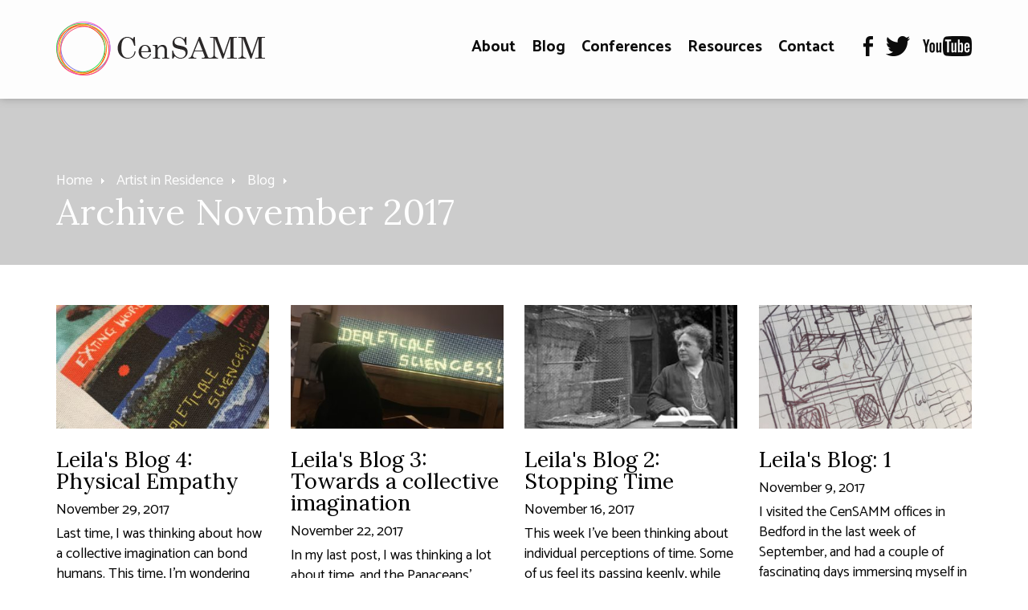

--- FILE ---
content_type: text/html; charset=utf-8
request_url: https://censamm.org/artist-in-residence/blog/archive/2017-11
body_size: 6690
content:
<!DOCTYPE html>
<html lang="en">

<head>

	<!-- BEGIN SEOmatic rendered SEO Meta -->

<title>CenSAMM | CenSAMM</title>

<!-- Standard SEO -->

<meta http-equiv="Content-Type" content="text/html; charset=utf-8" />
<meta name="referrer" content="no-referrer-when-downgrade" />
<meta name="generator" content="SEOmatic" />
<link rel="canonical" href="https://censamm.org/artist-in-residence/blog/archive/2017-11" />
<link rel="alternate" href="https://censamm.org/artist-in-residence/blog/archive/2017-11" hreflang="x-default" />
<meta name="geo.placename" content="Panacea Trust" />

<!-- Dublin Core basic info -->

<meta name="dcterms.Identifier" content="https://censamm.org/artist-in-residence/blog/archive/2017-11" />
<meta name="dcterms.Format" content="text/html" />
<meta name="dcterms.Relation" content="CenSAMM" />
<meta name="dcterms.Language" content="en" />
<meta name="dcterms.Publisher" content="CenSAMM" />
<meta name="dcterms.Type" content="text/html" />
<meta name="dcterms.Coverage" content="https://censamm.org/" />
<meta name="dcterms.Rights" content="Copyright &copy;2026 Panacea Trust." />
<meta name="dcterms.Title" content="CenSAMM" />
<meta name="dcterms.Subject" content="" />
<meta name="dcterms.Contributor" content="CenSAMM" />
<meta name="dcterms.Date" content="2026-01-25" />
<meta name="dcterms.Description" content="" />

<!-- Facebook OpenGraph -->

<meta property="fb:profile_id" content="300180083671300" />
<meta property="og:type" content="website" />
<meta property="og:locale" content="en_us" />
<meta property="og:url" content="https://censamm.org/artist-in-residence/blog/archive/2017-11" />
<meta property="og:title" content="CenSAMM | CenSAMM" />
<meta property="og:site_name" content="CenSAMM" />
<meta property="og:see_also" content="https://twitter.com/@censamm" />
<meta property="og:see_also" content="https://www.facebook.com/censamm/" />
<meta property="og:see_also" content="https://www.youtube.com/c/censamm" />

<!-- Twitter Card -->

<meta name="twitter:card" content="summary" />
<meta name="twitter:site" content="@censamm" />
<meta name="twitter:title" content="CenSAMM | CenSAMM" />


<!-- Humans.txt authorship http://humanstxt.org -->

<link type="text/plain" rel="author" href="/humans.txt" />

<!-- Domain verification -->


<!-- Identity -->

<script type="application/ld+json">
{
    "@context": "http://schema.org",
    "@type": "Corporation",
    "name": "Panacea Trust",
    "url": "http://local.panaceatrust",
    "sameAs": ["https://twitter.com/@censamm","https://www.facebook.com/censamm/","https://www.youtube.com/c/censamm"],
    "location": {
        "@type": "Place",
        "name": "Panacea Trust",
        "url": "http://local.panaceatrust",
        "sameAs": ["https://twitter.com/@censamm","https://www.facebook.com/censamm/","https://www.youtube.com/c/censamm"] 
    } 
}
</script>

<!-- WebSite -->

<script type="application/ld+json">
{
    "@context": "http://schema.org",
    "@type": "WebSite",
    "name": "CenSAMM",
    "url": "https://censamm.org",
    "sameAs": ["https://twitter.com/@censamm","https://www.facebook.com/censamm/","https://www.youtube.com/c/censamm"],
    "copyrightHolder": {
        "@type": "Corporation",
        "name": "Panacea Trust",
        "url": "http://local.panaceatrust",
        "sameAs": ["https://twitter.com/@censamm","https://www.facebook.com/censamm/","https://www.youtube.com/c/censamm"],
        "location": {
            "@type": "Place",
            "name": "Panacea Trust",
            "url": "http://local.panaceatrust",
            "sameAs": ["https://twitter.com/@censamm","https://www.facebook.com/censamm/","https://www.youtube.com/c/censamm"] 
        } 
    },
    "author": {
        "@type": "Corporation",
        "name": "Panacea Trust",
        "url": "http://local.panaceatrust",
        "sameAs": ["https://twitter.com/@censamm","https://www.facebook.com/censamm/","https://www.youtube.com/c/censamm"],
        "location": {
            "@type": "Place",
            "name": "Panacea Trust",
            "url": "http://local.panaceatrust",
            "sameAs": ["https://twitter.com/@censamm","https://www.facebook.com/censamm/","https://www.youtube.com/c/censamm"] 
        } 
    },
    "creator": {
        "@type": "Organization" 
    } 
}
</script>

<!-- Place -->

<script type="application/ld+json">
{
    "@context": "http://schema.org",
    "@type": "Place",
    "name": "Panacea Trust",
    "url": "http://local.panaceatrust",
    "sameAs": ["https://twitter.com/@censamm","https://www.facebook.com/censamm/","https://www.youtube.com/c/censamm"] 
}
</script>

<!-- Main Entity of Page -->



<!-- Breadcrumbs -->

<script type="application/ld+json">
{
    "@context": "http://schema.org",
    "@type": "BreadcrumbList",
    "itemListElement": [
        {
            "@type": "ListItem",
            "position": "1",
            "item": {
                "@id": "https://censamm.org",
                "name": "Homepage" 
            } 
        }
    ] 
}
</script>

<!-- Google Tag Manager -->


<!-- Google Analytics -->


<!-- END SEOmatic rendered SEO Meta -->

	<meta http-equiv="X-UA-Compatible" content="IE=edge" />
	<meta name="apple-mobile-web-app-title" content="CenSAMM">
	<meta name="viewport" content="width=device-width, initial-scale=1.0">
	<meta name="google-site-verification" content="crqo_awwk84fowQRHyq_NPZvSrP8my_dxuEkLMfXbtE" />

	<!-- Favicon -->
	<link rel="shortcut icon" href="/favicon.png" type="image/x-icon" />

	<!-- Fonts -->
		<link rel="preconnect" href="https://fonts.googleapis.com">
	<link rel="preconnect" href="https://fonts.gstatic.com" crossorigin>
	<link href="https://fonts.googleapis.com/css2?family=Catamaran:wght@100..900&family=Lora:ital,wght@0,400..700;1,400..700&display=swap" rel="stylesheet">

	<!-- Styles -->
	<link href="/static/min/css/styles.min.css" rel="stylesheet">

	<!--[if (lt IE 9)]>
	    <script src="//cdnjs.cloudflare.com/ajax/libs/selectivizr/1.0.2/selectivizr-min.js"></script>
	    <script src="//cdnjs.cloudflare.com/ajax/libs/html5shiv/3.7/html5shiv.min.js"></script>
	<![endif]-->

	<!-- Google Tag Manager -->
	<script>(function(w,d,s,l,i){w[l]=w[l]||[];w[l].push({'gtm.start':
	new Date().getTime(),event:'gtm.js'});var f=d.getElementsByTagName(s)[0],
	j=d.createElement(s),dl=l!='dataLayer'?'&l='+l:'';j.async=true;j.src=
	'https://www.googletagmanager.com/gtm.js?id='+i+dl;f.parentNode.insertBefore(j,f);
	})(window,document,'script','dataLayer','GTM-WTXBBR6');</script>
	<!-- End Google Tag Manager -->
	
	
</head>
<body>

	<!-- Google Tag Manager (noscript) -->
	<noscript><iframe src="https://www.googletagmanager.com/ns.html?id=GTM-WTXBBR6" height="0" width="0" style="display:none;visibility:hidden"></iframe></noscript>
	<!-- End Google Tag Manager (noscript) -->

	
	
<header role="air">

	<div class="overlay"></div>

	
		
	
	<div class="header">
		<div class="container">
			<div class="logo">
				<a href="/"><img src="/static/min/img/branding/logo.png" alt="CenSAMM"></a>
			</div>
			<div class="navigation">

				<a href="#" class="burger toggleMobileNavigation closeMenu">
					<div class="burger-icon">
						<span class="l1"></span>
						<span class="l2"></span>
						<span class="l3"></span>
					</div>
				</a>

				<nav role="primary">
																								<ul>
																											<li class="">
											<a href="https://censamm.org/about">About</a>
											<span></span>
										</li>
																																																																																																																																										<li class="">
											<a href="https://censamm.org/blog">Blog</a>
											<span></span>
										</li>
																																				<li class="">
											<a href="https://censamm.org/conferences">Conferences</a>
											<span></span>
										</li>
																																																																																																																																																																																																																																																																																																																																																						<li class="">
											<a href="https://censamm.org/resources">Resources</a>
											<span></span>
										</li>
																																																																																																																																																																																																																																																																																																																																																																																																																																																																																																																																																																																																																																																							<li class="">
											<a href="https://censamm.org/contact">Contact</a>
											<span></span>
										</li>
																								</ul>
																
<ul class="social">
	<li><a href="https://www.facebook.com/censamm/" target="_blank"><img src="/static/min/img/social/facebook-black.png" alt=""></a></li>	<li><a href="https://twitter.com/CenSamm" target="_blank"><img src="/static/min/img/social/twitter-black.png" alt=""></a></li>		<li><a href="https://www.youtube.com/channel/UCLeX_GYWBJdMF_Iydw_0LBg" target="_blank"><img src="/static/min/img/social/youtube-black.png" alt=""></a></li></ul>

				</nav>
			</div>
		</div>
	</div>

			<div class="features">
			<div class="container">
				
<ul class="breadcrumb">
	<li><a href="/">Home</a></li>

			<li><a href="/artist-in-residence">Artist in Residence</a></li>
		<li><a href="/artist-in-residence/blog">Blog</a></li>
	</ul>

		<h1>Archive November 2017</h1>
			</div>
		</div>
	
</header>


	<section role="news-blog" class="checkElementInViewReset">
		<div class="container">

										<div class="card">
										<a href="https://censamm.org/artist-in-residence/blog/leilas-blog-5-physical-empathy"><img src="/assets/air/_archiveImage/IMG_1680.JPG" alt="Leila&#039;s Blog 4: Physical Empathy"></a>
					<div class="padding">
						<p class="category">
													</p>
						<h3><a href="https://censamm.org/artist-in-residence/blog/leilas-blog-5-physical-empathy">Leila&#039;s Blog 4: Physical Empathy</a></h3>
						<p class="meta">November 29, 2017</p>
						<p>​Last time, I was thinking about how a collective imagination can bond humans. This time, I’m wondering how we can extend that bond beyond the human race. </p>
						<p><a href="https://censamm.org/artist-in-residence/blog/leilas-blog-5-physical-empathy">Read More</a></p>
					</div>
				</div>
							<div class="card">
										<a href="https://censamm.org/artist-in-residence/blog/leilas-blog-3-towards-a-collective-imagination"><img src="/assets/air/_archiveImage/depliticale.JPG" alt="Leila&#039;s Blog 3: Towards a collective imagination"></a>
					<div class="padding">
						<p class="category">
													</p>
						<h3><a href="https://censamm.org/artist-in-residence/blog/leilas-blog-3-towards-a-collective-imagination">Leila&#039;s Blog 3: Towards a collective imagination</a></h3>
						<p class="meta">November 22, 2017</p>
						<p>​In my last post, I was thinking a lot about time, and the Panaceans’ efforts, if not exactly to freeze it, then to erase some of the usual markers of its passing. 

I drew a parallel with modern mindfulness and ‘slow’ culture movements, but I think we can go a bit further. </p>
						<p><a href="https://censamm.org/artist-in-residence/blog/leilas-blog-3-towards-a-collective-imagination">Read More</a></p>
					</div>
				</div>
							<div class="card">
										<a href="https://censamm.org/artist-in-residence/blog/leilas-blog-2-stopping-time"><img src="/assets/air/_archiveImage/Octavia.jpg" alt="Leila&#039;s Blog 2: Stopping Time"></a>
					<div class="padding">
						<p class="category">
													</p>
						<h3><a href="https://censamm.org/artist-in-residence/blog/leilas-blog-2-stopping-time">Leila&#039;s Blog 2: Stopping Time</a></h3>
						<p class="meta">November 16, 2017</p>
						<p>This week I’ve been thinking about individual perceptions of time. Some of us feel its passing keenly, while others, like the Panaceans, see themselves as an integral part of a timeline that never ends. Like a cartoon character, they stretch out every fingertip and toe, straining to stop the clock for as long as possible, before that terrible ripping sound begins... </p>
						<p><a href="https://censamm.org/artist-in-residence/blog/leilas-blog-2-stopping-time">Read More</a></p>
					</div>
				</div>
							<div class="card">
										<a href="https://censamm.org/artist-in-residence/blog/leilas-blog"><img src="/assets/air/_archiveImage/IMG_09762000.jpg" alt="Leila&#039;s Blog: 1"></a>
					<div class="padding">
						<p class="category">
													</p>
						<h3><a href="https://censamm.org/artist-in-residence/blog/leilas-blog">Leila&#039;s Blog: 1</a></h3>
						<p class="meta">November 9, 2017</p>
						<p>I visited the CenSAMM offices in Bedford in the last week of September, and had a couple of fascinating days immersing myself in the world of the Panaceans</p>
						<p><a href="https://censamm.org/artist-in-residence/blog/leilas-blog">Read More</a></p>
					</div>
				</div>
			
		</div>
    </section>


		<footer role="main">
		<div class="container lines">
			<div class="column copyright">
				<img src="/static/min/img/branding/logo.png" alt="CenSAMM" class="logo">
				<p>
					&copy; CenSAMM<br>
					All rights reserved.
				</p>
				<ul>
					<li><a href="/sitemap">Sitemap</a></li>
					<li><a href="/terms">Terms of Use</a></li>
					<li><a href="/cookies">Cookies & Privacy Policy</a></li>
					<li><a href="http://www.chameleonstudios.co.uk" target="_blank">Web Design</a> by Chameleon</li>
				</ul>
			</div>
			<div class="column contact">
				<h5>Contact Details</h5>
				<p>CenSAMM<br />Faculty of Divinity<br />University of Cambridge<br />West Road<br />Cambridge<br />CB3 9BS</p>
				<p>
					Tel: <a href="tel:"></a><br>
					<a href="mailto:"></a>
				</p>
				
<ul class="social">
	<li><a href="https://www.facebook.com/censamm/" target="_blank"><img src="/static/min/img/social/facebook-black.png" alt=""></a></li>	<li><a href="https://twitter.com/CenSamm" target="_blank"><img src="/static/min/img/social/twitter-black.png" alt=""></a></li>		<li><a href="https://www.youtube.com/channel/UCLeX_GYWBJdMF_Iydw_0LBg" target="_blank"><img src="/static/min/img/social/youtube-black.png" alt=""></a></li></ul>

			</div>
			<div class="column explore">
				<h5>Explore CenSAMM</h5>
									<ul>
													<li><a href="/conferences">Conferences</a></li>													<li><a href="/events">Events</a></li>													<li><a href="/about">About</a></li>													<li><a href="/blog">Blog</a></li>													<li><a href="/resources">Resources</a></li>													<li><a href="/contact">Contact</a></li>													<li><a href="http://www.panaceatrust.org">The Panacea Charitable Trust</a></li>													<li><a href="http://www.panaceamuseum.org">The Panacea Museum</a></li>													<li><a href="https://www.divinity.cam.ac.uk/">Faculty of Divinity, University of Cambridge</a></li>											</ul>
							</div>
			<div class="column newsletter">
				<h5>Newsletter Signup</h5>
				<p>Stay up to date with CenSAMM News and Information</p>
				<form action="//censamm.us14.list-manage.com/subscribe/post?u=2c4aa679384089c46c3c6b735&amp;id=3a56cd37b8" method="post">
					<input type="email" name="EMAIL" class="required" placeholder="Email Address">
					<input type="submit" value="Subscribe" name="subscribe" id="mc-embedded-subscribe" class="button">
    				<div style="position: absolute; left: -5000px;" aria-hidden="true"><input type="text" name="b_2c4aa679384089c46c3c6b735_3a56cd37b8" tabindex="-1" value=""></div>
				</form>
			</div>
		</div>
	</footer>
	
	<div class="mobileNavigation">
				<nav class="container">
			<ul>
				<li class="nav-item-level-1"><a href="/">Homepage</a></li>
				
																																																														
					<li class="nav-item-level-1    nav-item-has-children " id="nav-item-1">
						<a href="https://censamm.org/about">
							About
						</a>
												<span class="toggle-children toggle-children-trigger">
							<svg xmlns="http://www.w3.org/2000/svg" width="40px" height="40px" viewBox="0 0 24 24"><path d="M16.59 8.59L12 13.17 7.41 8.59 6 10l6 6 6-6z"/ fill="#FFFFFF"></svg>
						</span>
						
													<ul class="children">
								
																																																														
					<li class="nav-item-level-2    nav-item-has-children " id="nav-item-2">
						<a href="https://censamm.org/about/people">
							People
						</a>
												<span class="toggle-children toggle-children-trigger">
							<svg xmlns="http://www.w3.org/2000/svg" width="40px" height="40px" viewBox="0 0 24 24"><path d="M16.59 8.59L12 13.17 7.41 8.59 6 10l6 6 6-6z"/ fill="#FFFFFF"></svg>
						</span>
						
													<ul class="children">
								
																																																														
					<li class="nav-item-level-3     " id="nav-item-3">
						<a href="https://censamm.org/about/people/crossley">
							Prof. James Crossley
						</a>
						
						
					</li>
											</ul>
						
					</li>
				
																																																														
					<li class="nav-item-level-2     " id="nav-item-4">
						<a href="https://censamm.org/about/the-panacea-museum">
							The Panacea Museum
						</a>
						
						
					</li>
				
																																																														
					<li class="nav-item-level-2     " id="nav-item-5">
						<a href="https://censamm.org/about/the-panacea-charitable-trust">
							The Panacea Charitable Trust
						</a>
						
						
					</li>
				
																																																														
					<li class="nav-item-level-2     " id="nav-item-6">
						<a href="https://censamm.org/about/mf-norwegian">
							MF Norwegian School of Theology
						</a>
						
						
					</li>
				
																																																														
					<li class="nav-item-level-2     " id="nav-item-7">
						<a href="https://censamm.org/about/faqs">
							FAQs
						</a>
						
						
					</li>
											</ul>
						
					</li>
				
																																																														
					<li class="nav-item-level-1     " id="nav-item-8">
						<a href="https://censamm.org/blog">
							Blog
						</a>
						
						
					</li>
				
																																																														
					<li class="nav-item-level-1    nav-item-has-children " id="nav-item-9">
						<a href="https://censamm.org/conferences">
							Conferences
						</a>
												<span class="toggle-children toggle-children-trigger">
							<svg xmlns="http://www.w3.org/2000/svg" width="40px" height="40px" viewBox="0 0 24 24"><path d="M16.59 8.59L12 13.17 7.41 8.59 6 10l6 6 6-6z"/ fill="#FFFFFF"></svg>
						</span>
						
													<ul class="children">
								
																																																														
					<li class="nav-item-level-2     " id="nav-item-10">
						<a href="https://censamm.org/conferences/annual-conference">
							CenSAMM Annual Conference 2025: Apocalypticism in Modern Britain
						</a>
						
						
					</li>
				
																																																														
					<li class="nav-item-level-2     " id="nav-item-11">
						<a href="https://censamm.org/conferences/anglo-israelism">
							Anglo-Israelism and the British Imperial Imagination
						</a>
						
						
					</li>
				
																																																														
					<li class="nav-item-level-2     " id="nav-item-12">
						<a href="https://censamm.org/conferences/cold-war-nostalgia">
							Apocalyptic Nostalgia? Cold War Imagery in Popular Culture
						</a>
						
						
					</li>
				
																																																														
					<li class="nav-item-level-2     " id="nav-item-13">
						<a href="https://censamm.org/conferences/the-next-quest-for-the-historical-jesus">
							The Next Quest for the Historical Jesus
						</a>
						
						
					</li>
				
																																																														
					<li class="nav-item-level-2     " id="nav-item-14">
						<a href="https://censamm.org/conferences/censamm-2022">
							The Study of Apocalyptic and Millenarian Movements Conference 2022
						</a>
						
						
					</li>
				
																																																														
					<li class="nav-item-level-2     " id="nav-item-15">
						<a href="https://censamm.org/conferences/samm-2021">
							The Study of Apocalyptic and Millenarian Movements Conference 2021
						</a>
						
						
					</li>
				
																																																														
					<li class="nav-item-level-2     " id="nav-item-16">
						<a href="https://censamm.org/conferences/conference-1914-45">
							Apocalypse and Utopia, 1914-1945
						</a>
						
						
					</li>
				
																																																														
					<li class="nav-item-level-2     " id="nav-item-17">
						<a href="https://censamm.org/conferences/video-games-and-religion">
							Video Games and Religion: Apocalypse and Utopia
						</a>
						
						
					</li>
				
																																																														
					<li class="nav-item-level-2     " id="nav-item-18">
						<a href="https://censamm.org/conferences/cfp-apocalypticism-and-millenarian-movements-in-the-ancient-world">
							Apocalypticism and Millenarian Movements in the Ancient World
						</a>
						
						
					</li>
				
																																																														
					<li class="nav-item-level-2     " id="nav-item-19">
						<a href="https://censamm.org/conferences/cold-war">
							Virtual Symposium: The Cold War and the End Times
						</a>
						
						
					</li>
				
																																																														
					<li class="nav-item-level-2     " id="nav-item-20">
						<a href="https://censamm.org/conferences/samm-2020">
							The Study of Apocalyptic and Millenarian Movements Conference 2020
						</a>
						
						
					</li>
				
																																																														
					<li class="nav-item-level-2     " id="nav-item-21">
						<a href="https://censamm.org/conferences/samm-2019">
							The Study of Apocalyptic and Millenarian Movements Conference 2019
						</a>
						
						
					</li>
				
																																																														
					<li class="nav-item-level-2     " id="nav-item-22">
						<a href="https://censamm.org/conferences/natural-disasters-and-the-apocalypse">
							Natural Disasters and the Apocalypse (1500 to Present) Sept 13, 2018
						</a>
						
						
					</li>
				
																																																														
					<li class="nav-item-level-2    nav-item-has-children " id="nav-item-23">
						<a href="https://censamm.org/conferences/apocalypse-in-art">
							Apocalypse in Art: The Creative Unveiling (June 28 and 29, 2018)
						</a>
												<span class="toggle-children toggle-children-trigger">
							<svg xmlns="http://www.w3.org/2000/svg" width="40px" height="40px" viewBox="0 0 24 24"><path d="M16.59 8.59L12 13.17 7.41 8.59 6 10l6 6 6-6z"/ fill="#FFFFFF"></svg>
						</span>
						
													<ul class="children">
								
																																																														
					<li class="nav-item-level-3     " id="nav-item-24">
						<a href="https://censamm.org/conferences/apocalypse-in-art/apocalypse-in-art-the-creative-unveiling-june-2018-media-archive">
							Apocalypse in Art: The Creative Unveiling (June 2018) media archive
						</a>
						
						
					</li>
											</ul>
						
					</li>
				
																																																														
					<li class="nav-item-level-2    nav-item-has-children " id="nav-item-25">
						<a href="https://censamm.org/conferences/artificial-intelligence-and-apocalypse">
							AI and Apocalypse (April 5 and 6, 2018)
						</a>
												<span class="toggle-children toggle-children-trigger">
							<svg xmlns="http://www.w3.org/2000/svg" width="40px" height="40px" viewBox="0 0 24 24"><path d="M16.59 8.59L12 13.17 7.41 8.59 6 10l6 6 6-6z"/ fill="#FFFFFF"></svg>
						</span>
						
													<ul class="children">
								
																																																														
					<li class="nav-item-level-3     " id="nav-item-26">
						<a href="https://censamm.org/conferences/artificial-intelligence-and-apocalypse/ai-and-apocalypse-conference-april-2018-media-archive">
							AI and Apocalypse conference (April 2018) media archive
						</a>
						
						
					</li>
											</ul>
						
					</li>
				
																																																														
					<li class="nav-item-level-2    nav-item-has-children " id="nav-item-27">
						<a href="https://censamm.org/conferences/archive-2017">
							Archive 2017
						</a>
												<span class="toggle-children toggle-children-trigger">
							<svg xmlns="http://www.w3.org/2000/svg" width="40px" height="40px" viewBox="0 0 24 24"><path d="M16.59 8.59L12 13.17 7.41 8.59 6 10l6 6 6-6z"/ fill="#FFFFFF"></svg>
						</span>
						
						
					</li>
											</ul>
						
					</li>
				
																																																														
					<li class="nav-item-level-1  nav-item-is-in-path nav-item-is-top-parent nav-item-has-children " id="nav-item-28">
						<a href="https://censamm.org/resources">
							Resources
						</a>
												<span class="toggle-children toggle-children-trigger">
							<svg xmlns="http://www.w3.org/2000/svg" width="40px" height="40px" viewBox="0 0 24 24"><path d="M16.59 8.59L12 13.17 7.41 8.59 6 10l6 6 6-6z"/ fill="#FFFFFF"></svg>
						</span>
						
													<ul class="children">
								
																																																														
					<li class="nav-item-level-2     " id="nav-item-29">
						<a href="https://censamm.org/resources/cdamm">
							Critical Dictionary of Apocalyptic and Millenarian Movements (CDAMM)
						</a>
						
						
					</li>
				
																																																														
					<li class="nav-item-level-2    nav-item-has-children " id="nav-item-30">
						<a href="https://censamm.org/resources/online-resources">
							Online resources (open-access videos and podcasts)
						</a>
												<span class="toggle-children toggle-children-trigger">
							<svg xmlns="http://www.w3.org/2000/svg" width="40px" height="40px" viewBox="0 0 24 24"><path d="M16.59 8.59L12 13.17 7.41 8.59 6 10l6 6 6-6z"/ fill="#FFFFFF"></svg>
						</span>
						
													<ul class="children">
								
																																																														
					<li class="nav-item-level-3     " id="nav-item-31">
						<a href="https://censamm.org/resources/online-resources/general-themes-and-topics">
							Definitions and General Themes
						</a>
						
						
					</li>
				
																																																														
					<li class="nav-item-level-3    nav-item-has-children " id="nav-item-32">
						<a href="https://censamm.org/resources/online-resources/biblical-early-christianity-and-early-judaism">
							Biblical, early Christian, and early Jewish millenarian and apocalyptic movements
						</a>
												<span class="toggle-children toggle-children-trigger">
							<svg xmlns="http://www.w3.org/2000/svg" width="40px" height="40px" viewBox="0 0 24 24"><path d="M16.59 8.59L12 13.17 7.41 8.59 6 10l6 6 6-6z"/ fill="#FFFFFF"></svg>
						</span>
						
													<ul class="children">
								
																																																														
					<li class="nav-item-level-4     " id="nav-item-33">
						<a href="https://censamm.org/resources/online-resources/biblical-early-christianity-and-early-judaism/overviews-of-apocalypticism-in-early-judaism-and-early-christianity">
							Apocalypticism and related ideas in the Bible, early Judaism and early Christianity
						</a>
						
						
					</li>
				
																																																														
					<li class="nav-item-level-4     " id="nav-item-34">
						<a href="https://censamm.org/resources/online-resources/biblical-early-christianity-and-early-judaism/jesus-and-the-gospels">
							Jesus and the Gospels
						</a>
						
						
					</li>
				
																																																														
					<li class="nav-item-level-4     " id="nav-item-35">
						<a href="https://censamm.org/resources/online-resources/biblical-early-christianity-and-early-judaism/paul">
							Paul
						</a>
						
						
					</li>
				
																																																														
					<li class="nav-item-level-4     " id="nav-item-36">
						<a href="https://censamm.org/resources/online-resources/biblical-early-christianity-and-early-judaism/book-of-revelation">
							Book of Revelation
						</a>
						
						
					</li>
				
																																																														
					<li class="nav-item-level-4     " id="nav-item-37">
						<a href="https://censamm.org/resources/online-resources/biblical-early-christianity-and-early-judaism/gnosticism">
							Gnosticism
						</a>
						
						
					</li>
											</ul>
						
					</li>
				
																																																														
					<li class="nav-item-level-3     " id="nav-item-38">
						<a href="https://censamm.org/resources/online-resources/medieval">
							Medieval
						</a>
						
						
					</li>
				
																																																														
					<li class="nav-item-level-3     " id="nav-item-39">
						<a href="https://censamm.org/resources/online-resources/reformation-earlymodern-nineteenth">
							Reformation, early modern and nineteenth century
						</a>
						
						
					</li>
				
																																																														
					<li class="nav-item-level-3    nav-item-has-children " id="nav-item-40">
						<a href="https://censamm.org/resources/online-resources/twentieth-century-and-contemporary">
							Twentieth century and contemporary
						</a>
												<span class="toggle-children toggle-children-trigger">
							<svg xmlns="http://www.w3.org/2000/svg" width="40px" height="40px" viewBox="0 0 24 24"><path d="M16.59 8.59L12 13.17 7.41 8.59 6 10l6 6 6-6z"/ fill="#FFFFFF"></svg>
						</span>
						
													<ul class="children">
								
																																																														
					<li class="nav-item-level-4     " id="nav-item-41">
						<a href="https://censamm.org/resources/online-resources/twentieth-century-and-contemporary/waco-david-koresh-and-the-branch-davidians">
							Waco, David Koresh and the Branch Davidians
						</a>
						
						
					</li>
											</ul>
						
					</li>
				
																																																														
					<li class="nav-item-level-3     " id="nav-item-42">
						<a href="https://censamm.org/resources/online-resources/arts-and-culture">
							Culture
						</a>
						
						
					</li>
				
																																																														
					<li class="nav-item-level-3     " id="nav-item-43">
						<a href="https://censamm.org/resources/online-resources/ai">
							AI
						</a>
						
						
					</li>
				
																																																														
					<li class="nav-item-level-3     " id="nav-item-44">
						<a href="https://censamm.org/resources/online-resources/environmental">
							Environmental issues
						</a>
						
						
					</li>
											</ul>
						
					</li>
				
																																																														
					<li class="nav-item-level-2  nav-item-is-in-path  nav-item-has-children " id="nav-item-45">
						<a href="https://censamm.org/resources/profiles">
							Profiles of Millenarian &amp; Apocalyptic Movements
						</a>
												<span class="toggle-children toggle-children-trigger">
							<svg xmlns="http://www.w3.org/2000/svg" width="40px" height="40px" viewBox="0 0 24 24"><path d="M16.59 8.59L12 13.17 7.41 8.59 6 10l6 6 6-6z"/ fill="#FFFFFF"></svg>
						</span>
						
													<ul class="children">
								
																																																														
					<li class="nav-item-level-3     " id="nav-item-46">
						<a href="https://censamm.org/resources/profiles/brahma-kumaris">
							Brahma Kumaris
						</a>
						
						
					</li>
				
																																																														
					<li class="nav-item-level-3     " id="nav-item-47">
						<a href="https://censamm.org/resources/profiles/the-branch-davidians">
							Branch Davidians
						</a>
						
						
					</li>
				
																																																														
					<li class="nav-item-level-3     " id="nav-item-48">
						<a href="https://censamm.org/resources/profiles/christian-zionism">
							Christian Zionism
						</a>
						
						
					</li>
				
																																																														
					<li class="nav-item-level-3 nav_item_current nav-item-is-in-path   " id="nav-item-49">
						<a href="https://censamm.org/resources/profiles/church-of-jesus-christ-of-latter-day-saints">
							Church of Jesus Christ of Latter-day Saints
						</a>
						
						
					</li>
				
																																																														
					<li class="nav-item-level-3     " id="nav-item-50">
						<a href="https://censamm.org/resources/profiles/environmental-millenarianism">
							Environmental Millenarianism
						</a>
						
						
					</li>
				
																																																														
					<li class="nav-item-level-3     " id="nav-item-51">
						<a href="https://censamm.org/resources/profiles/isis-islamic-apocalypticism">
							ISIS
						</a>
						
						
					</li>
				
																																																														
					<li class="nav-item-level-3     " id="nav-item-52">
						<a href="https://censamm.org/resources/profiles/neturei-karta">
							Neturei Karta
						</a>
						
						
					</li>
				
																																																														
					<li class="nav-item-level-3     " id="nav-item-53">
						<a href="https://censamm.org/resources/profiles/peoples-temple">
							Peoples Temple
						</a>
						
						
					</li>
				
																																																														
					<li class="nav-item-level-3     " id="nav-item-54">
						<a href="https://censamm.org/resources/profiles/plymouth-brethren-christian-church-1">
							Plymouth Brethren Christian Church
						</a>
						
						
					</li>
				
																																																														
					<li class="nav-item-level-3     " id="nav-item-55">
						<a href="https://censamm.org/resources/profiles/rastafari">
							Rastafari
						</a>
						
						
					</li>
				
																																																														
					<li class="nav-item-level-3     " id="nav-item-56">
						<a href="https://censamm.org/resources/profiles/sadrist-movement">
							Sadrist Movement
						</a>
						
						
					</li>
				
																																																														
					<li class="nav-item-level-3     " id="nav-item-57">
						<a href="https://censamm.org/resources/profiles/standing-rock-sioux">
							Standing Rock Sioux
						</a>
						
						
					</li>
				
																																																														
					<li class="nav-item-level-3     " id="nav-item-58">
						<a href="https://censamm.org/resources/profiles/strauss-howe-generational-theory">
							Strauss-Howe Generational Theory
						</a>
						
						
					</li>
				
																																																														
					<li class="nav-item-level-3     " id="nav-item-59">
						<a href="https://censamm.org/resources/profiles/survivalists-and-preppers">
							Survivalists
						</a>
						
						
					</li>
				
																																																														
					<li class="nav-item-level-3     " id="nav-item-60">
						<a href="https://censamm.org/resources/profiles/technological-millenarianism">
							Technological Millenarianism
						</a>
						
						
					</li>
											</ul>
						
					</li>
				
																																																														
					<li class="nav-item-level-2     " id="nav-item-61">
						<a href="https://censamm.org/resources/videos">
							CenSAMM Videos on Apocalypticism and Millenarianism
						</a>
						
						
					</li>
				
																																																														
					<li class="nav-item-level-2     " id="nav-item-62">
						<a href="https://censamm.org/resources/interviews">
							CenSAMM Interviews, Roundtables, and Seminars
						</a>
						
						
					</li>
				
																																																														
					<li class="nav-item-level-2     " id="nav-item-63">
						<a href="https://censamm.org/resources/movies-books">
							Movies &amp; Books
						</a>
						
						
					</li>
											</ul>
						
					</li>
				
																																																														
					<li class="nav-item-level-1     " id="nav-item-64">
						<a href="https://censamm.org/contact">
							Contact
						</a>
						
						
					</li>
				
			</ul>
		</nav>
			</div>

	<div class="curtains"></div>

	<div class="tintedScreen"></div>
	<div class="socialSharingPopup">
		<div class="padding">
			<h3>Share</h3>
			<ul>
				<li class="facebook"><a href="http://www.facebook.com/sharer/sharer.php?u=https://censamm.org/artist-in-residence/blog/archive/2017-11" target="_blank">Facebook</a></li>
				<li class="twitter"><a href="https://twitter.com/share?text=&amp;url=https://censamm.org/artist-in-residence/blog/archive/2017-11" target="_blank">Twitter</a></li>
				<li class="email"><a href="mailto:?subject=Link on the CenSAMM website&amp;body=Check out this page: https://censamm.org/artist-in-residence/blog/archive/2017-11">Email</a></li>
			</ul>
			<div class="clipboard">
				<a href="javascript://" class="copy" data-clipboard-target="#copyToClipboard" alt="Copy to clipboard">Copy</a>
				<input type="text" id="copyToClipboard" value="https://censamm.org/artist-in-residence/blog/archive/2017-11">
			</div>
		</div>
	</div>
	<div class="videoPopup">
		<div class="padding showCaptions videoPlayer">
			
		</div>
	</div>

	<!-- JS -->
	<script src="//cdnjs.cloudflare.com/ajax/libs/jquery/1.11.0/jquery.min.js"></script>
	<script>window.jQuery || document.write('<script src="/static/min/js/jquery-1.11.0.min.js"><\/script>')</script>
	<script src="https://maps.googleapis.com/maps/api/js?key=AIzaSyAc49W3xC6mg4isLgBFN3hZhHfThkS250U"></script>
	<script src="/static/min/js/core.min.js"></script>
	<script src="/static/min/js/third-party.min.js"></script>

</body>
</html>


--- FILE ---
content_type: text/plain
request_url: https://www.google-analytics.com/j/collect?v=1&_v=j102&a=1134805091&t=pageview&_s=1&dl=https%3A%2F%2Fcensamm.org%2Fartist-in-residence%2Fblog%2Farchive%2F2017-11&ul=en-us%40posix&dt=CenSAMM%20%7C%20CenSAMM&sr=1280x720&vp=1280x720&_u=YEBAAEABAAAAACAAI~&jid=543774860&gjid=1807925775&cid=1606041837.1769384984&tid=UA-85239722-1&_gid=770832201.1769384984&_r=1&_slc=1&gtm=45He61m0n81WTXBBR6za200&gcd=13l3l3l3l1l1&dma=0&tag_exp=103116026~103200004~104527907~104528500~104684208~104684211~105391252~115616985~115938465~115938469~116682876~116988316~116992598~117041588&z=158775916
body_size: -448
content:
2,cG-4K5HJGP5J1